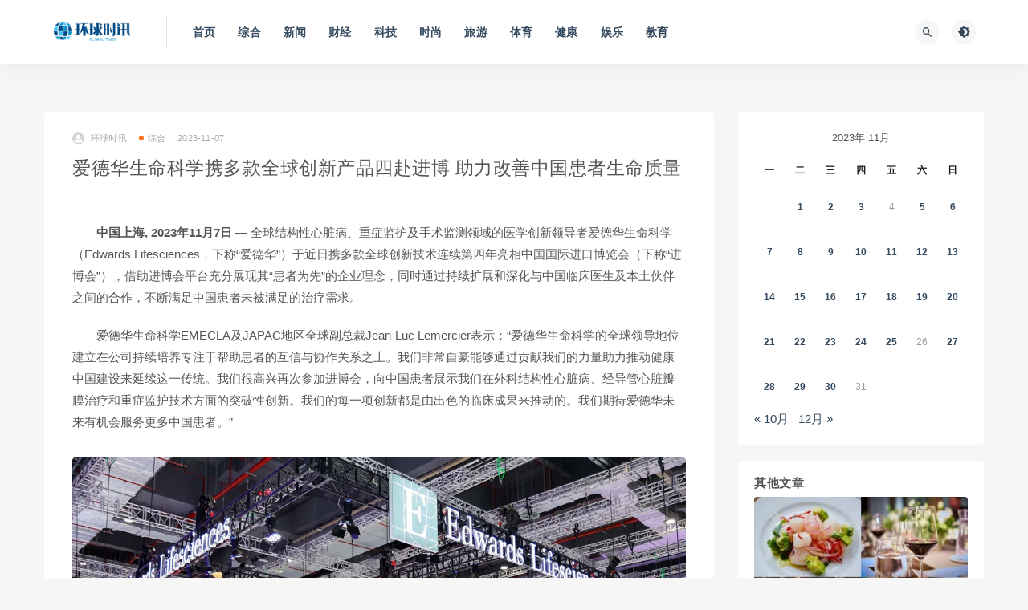

--- FILE ---
content_type: text/html; charset=UTF-8
request_url: http://news.hqsxw.net/2023110749148.html
body_size: 13509
content:
<!DOCTYPE html>
<html lang="zh-CN">
<head>
	<meta charset="UTF-8">
	<meta http-equiv="X-UA-Compatible" content="IE=edge">
	<meta name="viewport" content="width=device-width, initial-scale=1">
	<link rel="profile" href="https://gmpg.org/xfn/11">
	<link href="https://hqsx-1258552171.file.myqcloud.com/uploads/2021/10/20211018230807286.ico" rel="icon">
  <title>爱德华生命科学携多款全球创新产品四赴进博 助力改善中国患者生命质量-环球时讯</title>

	<meta name='robots' content='max-image-preview:large' />
<link rel='dns-prefetch' href='//push.zhanzhang.baidu.com' />
        <meta property="og:title" content="爱德华生命科学携多款全球创新产品四赴进博 助力改善中国患者生命质量">
        <meta property="og:description" content="中国上海, 2023年11月7日 — 全球结构性心脏病、重症监护及手术监测领域的医学创新领导者爱德华生命科学（Edwards ...">
        <meta property="og:type" content="article">
        <meta property="og:url" content="http://news.hqsxw.net/2023110749148.html">
        <meta property="og:site_name" content="环球时讯">
        <meta property="og:image" content="https://hqsx-1258552171.file.myqcloud.com/uploads/2023/11/20231108014822678.jpeg">
    <link rel='stylesheet' id='external-css'  href='http://news.hqsxw.net/wp-content/themes/ripro/assets/css/external.css?ver=8.9.0' type='text/css' media='all' />
<link rel='stylesheet' id='sweetalert2-css'  href='http://news.hqsxw.net/wp-content/themes/ripro/assets/css/sweetalert2.min.css?ver=8.9.0' type='text/css' media='all' />
<link rel='stylesheet' id='app-css'  href='http://news.hqsxw.net/wp-content/themes/ripro/assets/css/app.css?ver=8.9.0' type='text/css' media='all' />
<link rel='stylesheet' id='diy-css'  href='http://news.hqsxw.net/wp-content/themes/ripro/assets/css/diy.css?ver=8.9.0' type='text/css' media='all' />
<script type='text/javascript' src='http://news.hqsxw.net/wp-content/themes/ripro/assets/js/jquery-2.2.4.min.js?ver=2.2.4' id='jquery-js'></script>
<script type='text/javascript' src='http://news.hqsxw.net/wp-content/themes/ripro/assets/js/plugins/sweetalert2.min.js?ver=8.9.0' id='sweetalert2-js'></script>
<meta name="keywords" content="综合">
<meta name="description" content="中国上海, 2023年11月7日 — 全球结构性心脏病、重症监护及手术监测领域的医学创新领导者爱德华生命科学（Edwards Lifesciences，下称“爱德华”）于近日携多款全球创新技术连续第四年亮相中国国际进口博览会（下称“进博会”），借助进博会平台充分展现其“患者为先”...">
<style type="text/css">p {
	text-indent:2em;
}

</style>	<!-- HTML5 shim, for IE6-8 support of HTML5 elements. All other JS at the end of file. -->
    <!--[if lt IE 9]>
      <script src="http://news.hqsxw.net/wp-content/themes/ripro/assets/js/html5shiv.js"></script>
      <script src="http://news.hqsxw.net/wp-content/themes/ripro/assets/js/respond.min.js"></script>
    <![endif]-->
    </head>

<body class="post-template-default single single-post postid-49148 single-format-standard  navbar-sticky sidebar-right pagination-infinite_button no-off-canvas">

<div class="site">
    
<header class="site-header">
      <div class="container">
      <div class="navbar">
      <div class="logo-wrapper">
              <a href="http://news.hqsxw.net/">
          <img class="logo regular tap-logo" src="http://news.hqsxw.net/wp-content/uploads/2021/10/1634091790-5da535fe01fe10a.png" data-dark="" alt="环球时讯">
        </a>
            </div>
      <div class="sep"></div>
      
      <nav class="main-menu hidden-xs hidden-sm hidden-md">
        
        <ul id="menu-%e4%b8%bb%e8%8f%9c%e5%8d%95" class="nav-list u-plain-list"><li id="menu-item-21" class="menu-item menu-item-type-custom menu-item-object-custom menu-item-21"><a href="/">首页</a></li>
<li id="menu-item-42" class="menu-item menu-item-type-taxonomy menu-item-object-category current-post-ancestor current-menu-parent current-post-parent menu-item-42"><a href="http://news.hqsxw.net/zonghe">综合</a></li>
<li id="menu-item-38" class="menu-item menu-item-type-taxonomy menu-item-object-category menu-item-38"><a href="http://news.hqsxw.net/xw">新闻</a></li>
<li id="menu-item-43" class="menu-item menu-item-type-taxonomy menu-item-object-category menu-item-43"><a href="http://news.hqsxw.net/cj">财经</a></li>
<li id="menu-item-41" class="menu-item menu-item-type-taxonomy menu-item-object-category menu-item-41"><a href="http://news.hqsxw.net/keji">科技</a></li>
<li id="menu-item-40" class="menu-item menu-item-type-taxonomy menu-item-object-category menu-item-40"><a href="http://news.hqsxw.net/ss">时尚</a></li>
<li id="menu-item-39" class="menu-item menu-item-type-taxonomy menu-item-object-category menu-item-39"><a href="http://news.hqsxw.net/ly">旅游</a></li>
<li id="menu-item-34" class="menu-item menu-item-type-taxonomy menu-item-object-category menu-item-34"><a href="http://news.hqsxw.net/ty">体育</a></li>
<li id="menu-item-35" class="menu-item menu-item-type-taxonomy menu-item-object-category menu-item-35"><a href="http://news.hqsxw.net/jk">健康</a></li>
<li id="menu-item-36" class="menu-item menu-item-type-taxonomy menu-item-object-category menu-item-36"><a href="http://news.hqsxw.net/yl">娱乐</a></li>
<li id="menu-item-37" class="menu-item menu-item-type-taxonomy menu-item-object-category menu-item-37"><a href="http://news.hqsxw.net/jy">教育</a></li>
</ul>      </nav>
      
      <div class="main-search">
        <form method="get" class="search-form inline" action="http://news.hqsxw.net/">
  <input type="search" class="search-field inline-field" placeholder="输入关键词，回车..." autocomplete="off" value="" name="s" required="required">
  <button type="submit" class="search-submit"><i class="mdi mdi-magnify"></i></button>
</form>        <div class="search-close navbar-button"><i class="mdi mdi-close"></i></div>
      </div>

      <div class="actions">
                <!-- user end -->
        <div class="search-open navbar-button"><i class="mdi mdi-magnify"></i></div>
                <div class="tap-dark navbar-button"><i class="mdi mdi-brightness-4"></i></div>
                <div class="burger"></div>
      </div>
    </div>
      </div>
  </header>

<div class="header-gap"></div>    <div class="site-content">
    

<div class="container">
	<div class="breadcrumbs">
		</div>
	<div class="row">
		<div class="content-column col-lg-9">
			<div class="content-area">
				<main class="site-main">
					<article id="post-49148" class="article-content">
    <div class="container">
  <div class="cao_entry_header">

  <header class="entry-header">          <div class="entry-meta">
                  <span class="meta-author">
            <a>
              <img alt='环球时讯' data-src='http://news.hqsxw.net/wp-content/themes/ripro/assets/images/avatar/1.png' class='lazyload avatar avatar-40 photo ' height='40' width='40' />环球时讯            </a>
          </span>
                  <span class="meta-category">
                          <a target="_blank" href="http://news.hqsxw.net/zonghe" rel="category">
                  <i class="dot"></i>综合              </a>
                      </span>
                  <span class="meta-date">
            <a target="_blank" href="http://news.hqsxw.net/2023110749148.html">
              <time datetime="2023-11-07T17:50:33+08:00">
                2023-11-07              </time>
            </a>
          </span>
                    <span class="meta-edit"></span>
        
      </div>
    
    <h1 class="entry-title">爱德华生命科学携多款全球创新产品四赴进博 助力改善中国患者生命质量</h1>  </header></div></div>  <div class="container">
    <div class="entry-wrapper">
            <div class="entry-content u-text-format u-clearfix">
        <p><strong>中国上海, 2023年11月7日 </strong>— 全球结构性心脏病、重症监护及手术监测领域的医学创新领导者爱德华生命科学（Edwards Lifesciences，下称“爱德华”）于近日携多款全球创新技术连续第四年亮相中国国际进口博览会（下称“进博会”），借助进博会平台充分展现其“患者为先”的企业理念，同时通过持续扩展和深化与中国临床医生及本土伙伴之间的合作，不断满足中国患者未被满足的治疗需求。</p>
<p>爱德华生命科学EMECLA及JAPAC地区全球副总裁Jean-Luc Lemercier表示：“爱德华生命科学的全球领导地位建立在公司持续培养专注于帮助患者的互信与协作关系之上。我们非常自豪能够通过贡献我们的力量助力推动健康中国建设来延续这一传统。我们很高兴再次参加进博会，向中国患者展示我们在外科结构性心脏病、经导管心脏瓣膜治疗和重症监护技术方面的突破性创新。我们的每一项创新都是由出色的临床成果来推动的。我们期待爱德华未来有机会服务更多中国患者。”</p>
<p style="text-align: center;"><img loading="lazy" class="aligncenter size-full wp-image-49143" src="https://hqsx-1258552171.file.myqcloud.com/uploads/2023/11/20231108010719201.jpg" alt="" width="1180" height="786" />爱德华生命科学第六届进博会展台</p>
<p><strong>四大业务线齐聚 多款全球主流创新产品亮相，旨在为中国患者提供更多治疗选择，带来世界一流临床获益</strong></p>
<p>植根中国20余年，爱德华始终专注于为中国患者提供帮助。本次进博会，爱德华不但带来了包括两款“中国首展”在内的十余款全球领先的结构性心脏病和重症监护领域的创新产品，更递上了一份出类拔萃的“中国成绩单<a id="post-49148-_Hlk86860000"></a>”。</p>
<p>本届进博会上，爱德华发布了<strong>SAPIEN<sup>®</sup> 3经导管主动脉瓣膜系统</strong>（下称“SAPIEN 3瓣膜”）<strong>前1000例中国临床应用结果</strong>。作为<strong>首个且目前国内唯一</strong>获批上市的球囊扩张式经导管主动脉瓣膜系统，SAPIEN 3瓣膜自2020年首次亮相进博会以来，已成功落地全国26个省市的107家植入机构，并相继纳入河南、上海等地医保支付范围。</p>
<p>此次披露的中国真实世界数据显示，SAPIEN 3瓣膜<strong>总体手术成功率持续保持在98.3%</strong>的高水平，与国际的关键性临床试验和真实世界研究相一致。有力的数据支撑为中国经导管主动脉瓣置换术（TAVR）的发展提供了坚实的循证依据。今年5月，SAPIEN 3瓣膜获批可用于外科手术<strong>中低危重度主动脉瓣狭窄患者</strong>的TAVR治疗，开启了中国TAVR治疗的新时代。</p>
<p>值得一提的是，爱德华还<strong>首次在中国展出</strong>SAPIEN 3 Ultra RESILIA<sup>® </sup>经导管心脏瓣膜。该瓣膜将爱德华业界领先的 SAPIEN 3 Ultra 经导管主动脉瓣与突破性的 RESILIA 生物组织处理技术相结合，是目前在美国、日本和加拿大等地唯一获批的干式储存经导管主动脉瓣置换人工心脏瓣膜，更是目前爱德华TAVR领域最先进的治疗技术。</p>
<p style="text-align: center;"><img loading="lazy" class="aligncenter size-full wp-image-49144" src="https://hqsx-1258552171.file.myqcloud.com/uploads/2023/11/20231108010745828.jpg" alt="" width="1180" height="395" />爱德华SAPIEN<sup>®</sup> 3经导管主动脉瓣膜系统（左）和SAPIEN 3 Ultra RESILIA<sup>®</sup> 经导管心脏瓣膜（右）</p>
<p>此外，爱德华还再次带来了在经导管瓣膜治疗领域的另一代表性产品PASCAL™ 经导管瓣膜修复夹系统。该系统通过介入方式治疗二尖瓣及三尖瓣反流患者，具有独特的中心垫片设计和瓣叶独立抓取的设计。PASCAL已陆续获得欧洲CE标识认证，美国FDA原发性二尖瓣反流适应症的批准，预计将在未来引进中国市场。</p>
<p>RESILIA 组织处理技术为爱德华突破性创新技术，不但以特殊的甘油化处理实现干式储存，极大降低了生物瓣膜的运输难度和储存成本，更通过全封闭抗钙化技术，有效提升了瓣膜组织耐久性。爱德华于本次进博会上带来的最新<strong>COMMENCE主动脉瓣七年临床研究结果</strong>显示，使用RESILIA 组织的瓣膜<strong>结构性衰败豁免率达99.3%</strong>，并且<strong>七年内再次手术豁免率高达97.2%</strong>，在帮助患者及医生对瓣膜疾病进行终身管理方面表现出了非常高的价值。</p>
<p>爱德华外科瓣膜旗舰产品<strong>盈势<sup>®</sup>主动脉瓣膜（INSPIRIS RESILIA）</strong>就搭载了RESILIA组织，表现出出色的抗钙化能力。并且盈势主动脉瓣膜还能在瓣中瓣置换过程中实现受控且可预测的扩展，进一步帮助外科医生对患者进行终身管理。2021年亮相进博会以来，该产品在华植入量已突破1200例，全球范围内更已超过22万例。</p>
<p>RESILIA组织家族中，MITRIS<sup>®</sup> RESILIA二尖瓣生物瓣膜和KONECT™ RESILIA主动脉瓣带瓣管道今年也重返进博舞台。MITRIS RESILIA瓣膜是全球第一款也是目前唯一获批的干式存储的外科二尖瓣生物瓣膜，其同样采用RESILIA组织处理技术，提升年轻瓣膜病患者的生活质量。目前其已在美国、日本和加拿大等国获批上市，且于今年初在中国香港实现首例植入，计划未来借助粤港澳大湾区的利好政策引进中国内地市场。KONECT RESILIA 主动脉瓣带瓣管道建立在经过验证的 Carpentier–Edwards PERIMOUNT 瓣膜平台和Gelweave Valsalva 移植物之上。它是首个使用 RESILIA 组织预组装、可立即植入的带阀导管。</p>
<p>此外，爱德华还带来了Magna Ease<sup>® </sup>二尖瓣心包生物瓣膜、Magna Ease主动脉瓣心包生物瓣膜、Physio<sup>®</sup> II 心脏瓣膜成形环、Physio Tricuspid 三尖瓣成形环、Physio Flex<sup>®</sup> 二尖瓣成形环等多款外科瓣膜创新产品。</p>
<p style="text-align: center;"><img loading="lazy" class="aligncenter size-full wp-image-49145" src="https://hqsx-1258552171.file.myqcloud.com/uploads/2023/11/20231108010807776.jpg" alt="" width="1180" height="786" />搭载无创Acumen IQ® 指套传感器（右）的爱德华HemoSphere<sup>® </sup>病人监护仪（左）</p>
<p>在重症监护方面，爱德华<strong>搭载HPI技术的HemoSphere<sup>® </sup>病人监护仪</strong>为中国重症监护及手术监测领域带来了一场革命性改变。该款监护仪能提前对患者即将发生低血压的可能性做出预测，协助临床医生及时采取治疗措施，以减少由低血压引起的急性肾损伤、心肌损伤等相关术后并发症，提升患者预后质量。在华上市一年多以来，该款监护仪已落地四川，云南，北京，山西，广东等省份的多家医院。</p>
<p>值得一提的是，今年的HemoSphere病人监护仪还<strong>首次搭载无创Acumen IQ<sup>®</sup></strong> <strong>指套传感器</strong>亮相进博会。无创Acumen IQ<strong><sup>®</sup></strong>指套传感器满足了国内临床医生对监护技术无创化、智能化的临床要求，进一步减少了患者的创伤，利用机器学习等数字技术为临床医生的治疗提供了准确及时的决策依据和充足的窗口期，加速了患者的康复。</p>
<p><strong>携手本土合作伙伴 合作共赢让先进医疗更加可及</strong></p>
<p>为了提高优质医疗资源在中国的患者可及性，爱德华不但持续引进全球领先的医疗产品和技术，还在提升中国临床医师水平、携手本土合作伙伴的角度不断发力。</p>
<p>一直以来，爱德华不遗余力与国内协学会及杰出医院开展多方合作，力求连接最佳实践和经验，改进和完善医师的培训方案，通过增进各学科专家之间的交流沟通，共同推进患者治疗方案的进一步提升。</p>
<p>今年进博会上，爱德华首度为中国医学科学院阜外医院、首都医科大学附属北京安贞医院、北京大学第三医院、厦门大学附属心血管病医院、复旦大学附属中山医院、浙江大学附属第二医院等多家国内杰出院共同颁发“SAPIEN 3球扩瓣卓越教学中心”认证。爱德华在SAPIEN球扩技术上积累了近百万例的临床经验，将这些经验带到中国，为广大中国患者服务，是爱德华义不容辞的责任。</p>
<p>同时，进博会上还举行了爱德华外科学术中心与中国医药生物技术协会的合作启动仪式，这是爱德华外科学术中心自成立以来首次与协会进行合作。通过本次合作，双方将携手培训年轻瓣膜外科医师，致力于提升瓣膜治疗理念与手术技巧，让更多心外科医师熟练掌握基本瓣膜外科能力。</p>
<p style="text-align: center;"><img loading="lazy" class="aligncenter size-full wp-image-49146" src="https://hqsx-1258552171.file.myqcloud.com/uploads/2023/11/20231108010826721.jpg" alt="" width="1180" height="786" />中国医药生物技术协会心血管外科技术与工程分会主任委员孙立忠教授（左）和爱德华生命科学大中华区总经理叶天成（右）代表双方在第六届进博会进行合作签约</p>
<p>中国医药生物技术协会心血管外科技术与工程分会主任委员孙立忠教授表示：“目前中国注册心脏外科医师仅有7300余人，中国每十万人口仅有0.6位心外科医师，培养更多年轻医师独立手术是亟待解决的问题。爱德华在中国长期致力于心外科医生的技术培训及教育，与国内众多医院建立了固定的培训中心，并为中国医生提供赴国外交流访问的机会，搭建学术桥梁，让世界了解中国心外医生。未来我们期待与爱德华持续携手合作，培养年轻医师，在临床专科能力高质量的道路上走得更快、更稳。”</p>
<p>在携手本土合作伙伴方面，爱德华与迈瑞医疗战略合作进展顺利，成绩亮眼。2021年进博期间，爱德华与迈瑞医疗达成合作伙伴关系，共同开发迈瑞爱德华FloTrac<strong><sup>®</sup></strong>集成解决方案。2022年6月，双方合作开发的创新解决方案迅速实现商业化上市，给临床医生提供更全面的血流动力学监测技术选择，满足不同临床场景的重症监护需求。目前，这款产品已正式落地北京、上海、广东、浙江、山西、四川、云南、内蒙古等共15个省市的100多家主要医院，践行了合作双方将优质医疗资源惠及更多临床患者的决心和速度。</p>
<p>迈瑞医疗集团副总裁李新胜表示：“此次进博会上迈瑞与爱德华一同见证FloTrac<strong><sup>®</sup></strong>集成解决方案一百家医院装机庆祝仪式，我们感到非常高兴。经过30余年的发展，迈瑞医疗已成为中国医疗企业的中流砥柱。通过双方的战略合作，爱德华为迈瑞带来了行业内最领先的技术，极大增强了迈瑞产品的综合竞争力；而迈瑞也帮助爱德华进入更广阔的中国基层医疗市场。未来我们期待双方合作能继续深入、共同携手，一往无前，把更好的产品、更多高端的技术带给广大的患者，践行迈瑞公司普及高端科技，让更多人分享优质生命关怀的核心使命。”</p>
<p style="text-align: center;"><img loading="lazy" class="aligncenter size-full wp-image-49147" src="https://hqsx-1258552171.file.myqcloud.com/uploads/2023/11/20231108010909649.jpg" alt="" width="1180" height="786" />迈瑞医疗中国区生命信息与支持产品营销管理部部门经理张峰先生（左起第五）与爱德华中国重症监护及血管外科业务负责人朱晋良先生（左起第六）携双方多位代表莅临出席爱德华-迈瑞FloTrac®集成解决方案100家医院装机庆祝仪式</p>
<p>爱德华生命科学大中华区总经理叶天成总结道：“爱德华一直重视中国患者未竟的医疗需求，进博会已经成为公司展示创新产品的重要年度盛会。作为中国健康市场的重要参与者，爱德华在过去20余年中见证了中国健康产业的不断变革和发展，亲眼目睹了中国大众对于优质医疗资源的需求不断提升，并对人们对于健康的期望和追求有深入的了解。我们将继续深耕中国市场，以无尽的热情为动力，携手中国医师推动中国临床水平发展，持续引进全球创新产品服务更多中国患者，做中国健康产业值得信赖的合作伙伴。“</p>
<p>&nbsp;</p>
      </div>
      <div id="pay-single-box"></div>
        <div class="article-copyright"><br/><a href="http://news.hqsxw.net">环球时讯</a> &raquo; <a href="http://news.hqsxw.net/2023110749148.html">爱德华生命科学携多款全球创新产品四赴进博 助力改善中国患者生命质量</a></div>

<div class="article-footer">
      <div class="xshare">
      <span class="xshare-title">分享到：</span>
            <a href="" etap="share" data-share="qq" class="share-qq"><i class="fa fa-qq"></i></a>
      <a href="" etap="share" data-share="weibo" class="share-weibo"><i class="fa fa-weibo"></i></a>
        </div>
   
</div>    </div>
  </div>
</article>


  <div class="entry-navigation">
    <nav class="article-nav">
        <span class="article-nav-prev">上一篇<br><a href="http://news.hqsxw.net/2023110749136.html" rel="prev">爱德华生命科学携多款全球创新产品四赴进博 助力改善中国患者生命质量</a></span>
        <span class="article-nav-next">下一篇<br><a href="http://news.hqsxw.net/2023110849157.html" rel="next">植养美肌，感知自然愈力  娇韵诗亚太区美白代言人金晨亮相「植萃实验室」</a></span>
    </nav>
    
  </div>

      <!-- # 标准网格模式... -->
      <div class="related-posts-grid">
        <h4 class="u-border-title">相关推荐</h4>
        <div class="row">
                     <div class="col-6 col-sm-3 col-md-3 mt-10 mb-10">
              <article class="post">
                      <div class="entry-media">
        <div class="placeholder" style="padding-bottom: 66.666666666667%;">
          <a target="_blank"  href="http://news.hqsxw.net/2023061540706.html">
            <img class="lazyload" data-src="https://hqsx-1258552171.file.myqcloud.com/uploads/2023/06/20230616004809639.png?imageMogr2/thumbnail/!300x200r" src="[data-uri]" alt="天梭贺品牌挚友EDG电子竞技俱乐部赢得精彩战局">
          </a>
                  </div>
              </div>
                      <div class="entry-wrapper">
                  
  <header class="entry-header">    
    <h4 class="entry-title"><a target="_blank" href="http://news.hqsxw.net/2023061540706.html" title="天梭贺品牌挚友EDG电子竞技俱乐部赢得精彩战局" rel="bookmark">天梭贺品牌挚友EDG电子竞技俱乐部赢得精彩战局</a></h4>  </header>                </div>
              </article>
            </div>
                      <div class="col-6 col-sm-3 col-md-3 mt-10 mb-10">
              <article class="post">
                      <div class="entry-media">
        <div class="placeholder" style="padding-bottom: 66.666666666667%;">
          <a target="_blank"  href="http://news.hqsxw.net/2023042637822.html">
            <img class="lazyload" data-src="https://hqsx-1258552171.file.myqcloud.com/uploads/2023/04/20230426180041434.jpeg?imageMogr2/thumbnail/!300x200r" src="[data-uri]" alt="允公允能，厚积薄发，欧姆龙荣获天猫健康两大奖项">
          </a>
                  </div>
              </div>
                      <div class="entry-wrapper">
                  
  <header class="entry-header">    
    <h4 class="entry-title"><a target="_blank" href="http://news.hqsxw.net/2023042637822.html" title="允公允能，厚积薄发，欧姆龙荣获天猫健康两大奖项" rel="bookmark">允公允能，厚积薄发，欧姆龙荣获天猫健康两大奖项</a></h4>  </header>                </div>
              </article>
            </div>
                      <div class="col-6 col-sm-3 col-md-3 mt-10 mb-10">
              <article class="post">
                      <div class="entry-media">
        <div class="placeholder" style="padding-bottom: 66.666666666667%;">
          <a target="_blank"  href="http://news.hqsxw.net/202108226104.html">
            <img class="lazyload" data-src="https://hqsx-1258552171.cos.ap-shanghai.myqcloud.com/upload/2021/08/20210822022154517.jpeg?imageMogr2/thumbnail/!300x200r" src="[data-uri]" alt="轩尼诗首度携手天猫小黑盒，甄选限定礼盒全球首发">
          </a>
                  </div>
              </div>
                      <div class="entry-wrapper">
                  
  <header class="entry-header">    
    <h4 class="entry-title"><a target="_blank" href="http://news.hqsxw.net/202108226104.html" title="轩尼诗首度携手天猫小黑盒，甄选限定礼盒全球首发" rel="bookmark">轩尼诗首度携手天猫小黑盒，甄选限定礼盒全球首发</a></h4>  </header>                </div>
              </article>
            </div>
                      <div class="col-6 col-sm-3 col-md-3 mt-10 mb-10">
              <article class="post">
                      <div class="entry-media">
        <div class="placeholder" style="padding-bottom: 66.666666666667%;">
          <a target="_blank"  href="http://news.hqsxw.net/202108115640.html">
            <img class="lazyload" data-src="https://hqsx-1258552171.cos.ap-shanghai.myqcloud.com/upload/2021/08/20210811084006139.jpeg?imageMogr2/thumbnail/!300x200r" src="[data-uri]" alt="【财富有约】逆行华尔街，做“数字未来”的圆梦者 ——专访沄柏集团创始人鲍毅">
          </a>
                  </div>
              </div>
                      <div class="entry-wrapper">
                  
  <header class="entry-header">    
    <h4 class="entry-title"><a target="_blank" href="http://news.hqsxw.net/202108115640.html" title="【财富有约】逆行华尔街，做“数字未来”的圆梦者 ——专访沄柏集团创始人鲍毅" rel="bookmark">【财富有约】逆行华尔街，做“数字未来”的圆梦者 ——专访沄柏集团创始人鲍毅</a></h4>  </header>                </div>
              </article>
            </div>
                  </div>
      </div>
    
  

<div class="bottom-area">
    <div id="comments" class="comments-area">
        
        
        
        	<div id="respond" class="comment-respond">
		<h3 id="reply-title" class="comment-reply-title">发表评论 <small><a rel="nofollow" id="cancel-comment-reply-link" href="/2023110749148.html#respond" style="display:none;">取消回复</a></small></h3><form action="http://news.hqsxw.net/wp-comments-post.php" method="post" id="commentform" class="comment-form" novalidate><p class="comment-form-comment"><textarea id="comment" name="comment" rows="8" aria-required="true"></textarea></p><div class="row comment-author-inputs"><div class="col-md-4 input"><p class="comment-form-author"><label for="author">昵称*</label><input id="author" name="author" type="text" value="" size="30" aria-required='true'></p></div>
<div class="col-md-4 input"><p class="comment-form-email"><label for="email">E-mail*</label><input id="email" name="email" type="text" value="" size="30" aria-required='true'></p></div>
<div class="col-md-4 input"><p class="comment-form-url"><label for="url">网站</label><input id="url" name="url" type="text" value="" size="30"></p></div></div>
<p class="comment-form-cookies-consent"><input id="wp-comment-cookies-consent" name="wp-comment-cookies-consent" type="checkbox" value="yes"> <label for="wp-comment-cookies-consent">下次发表评论时，请在此浏览器中保存我的姓名、电子邮件和网站</label></p>
<p class="form-submit"><input name="submit" type="submit" id="submit" class="button" value="发表评论" /> <input type='hidden' name='comment_post_ID' value='49148' id='comment_post_ID' />
<input type='hidden' name='comment_parent' id='comment_parent' value='0' />
</p></form>	</div><!-- #respond -->
	    </div>
</div>				</main>
			</div>
		</div>
					<div class="sidebar-column col-lg-3">
				
<aside class="widget-area">
	<div id="calendar-2" class="widget widget_calendar"><div id="calendar_wrap" class="calendar_wrap"><table id="wp-calendar" class="wp-calendar-table">
	<caption>2023年 11月</caption>
	<thead>
	<tr>
		<th scope="col" title="星期一">一</th>
		<th scope="col" title="星期二">二</th>
		<th scope="col" title="星期三">三</th>
		<th scope="col" title="星期四">四</th>
		<th scope="col" title="星期五">五</th>
		<th scope="col" title="星期六">六</th>
		<th scope="col" title="星期日">日</th>
	</tr>
	</thead>
	<tbody>
	<tr>
		<td colspan="1" class="pad">&nbsp;</td><td><a href="http://news.hqsxw.net/2023/11/01" aria-label="2023年10月31日 发布的文章">1</a></td><td><a href="http://news.hqsxw.net/2023/11/02" aria-label="2023年11月1日 发布的文章">2</a></td><td><a href="http://news.hqsxw.net/2023/11/03" aria-label="2023年11月2日 发布的文章">3</a></td><td>4</td><td><a href="http://news.hqsxw.net/2023/11/05" aria-label="2023年11月4日 发布的文章">5</a></td><td><a href="http://news.hqsxw.net/2023/11/06" aria-label="2023年11月5日 发布的文章">6</a></td>
	</tr>
	<tr>
		<td><a href="http://news.hqsxw.net/2023/11/07" aria-label="2023年11月6日 发布的文章">7</a></td><td><a href="http://news.hqsxw.net/2023/11/08" aria-label="2023年11月7日 发布的文章">8</a></td><td><a href="http://news.hqsxw.net/2023/11/09" aria-label="2023年11月8日 发布的文章">9</a></td><td><a href="http://news.hqsxw.net/2023/11/10" aria-label="2023年11月9日 发布的文章">10</a></td><td><a href="http://news.hqsxw.net/2023/11/11" aria-label="2023年11月10日 发布的文章">11</a></td><td><a href="http://news.hqsxw.net/2023/11/12" aria-label="2023年11月11日 发布的文章">12</a></td><td><a href="http://news.hqsxw.net/2023/11/13" aria-label="2023年11月12日 发布的文章">13</a></td>
	</tr>
	<tr>
		<td><a href="http://news.hqsxw.net/2023/11/14" aria-label="2023年11月13日 发布的文章">14</a></td><td><a href="http://news.hqsxw.net/2023/11/15" aria-label="2023年11月14日 发布的文章">15</a></td><td><a href="http://news.hqsxw.net/2023/11/16" aria-label="2023年11月15日 发布的文章">16</a></td><td><a href="http://news.hqsxw.net/2023/11/17" aria-label="2023年11月16日 发布的文章">17</a></td><td><a href="http://news.hqsxw.net/2023/11/18" aria-label="2023年11月17日 发布的文章">18</a></td><td><a href="http://news.hqsxw.net/2023/11/19" aria-label="2023年11月18日 发布的文章">19</a></td><td><a href="http://news.hqsxw.net/2023/11/20" aria-label="2023年11月19日 发布的文章">20</a></td>
	</tr>
	<tr>
		<td><a href="http://news.hqsxw.net/2023/11/21" aria-label="2023年11月20日 发布的文章">21</a></td><td><a href="http://news.hqsxw.net/2023/11/22" aria-label="2023年11月21日 发布的文章">22</a></td><td><a href="http://news.hqsxw.net/2023/11/23" aria-label="2023年11月22日 发布的文章">23</a></td><td><a href="http://news.hqsxw.net/2023/11/24" aria-label="2023年11月23日 发布的文章">24</a></td><td><a href="http://news.hqsxw.net/2023/11/25" aria-label="2023年11月24日 发布的文章">25</a></td><td>26</td><td><a href="http://news.hqsxw.net/2023/11/27" aria-label="2023年11月26日 发布的文章">27</a></td>
	</tr>
	<tr>
		<td><a href="http://news.hqsxw.net/2023/11/28" aria-label="2023年11月27日 发布的文章">28</a></td><td><a href="http://news.hqsxw.net/2023/11/29" aria-label="2023年11月28日 发布的文章">29</a></td><td><a href="http://news.hqsxw.net/2023/11/30" aria-label="2023年11月29日 发布的文章">30</a></td><td>31</td>
		<td class="pad" colspan="3">&nbsp;</td>
	</tr>
	</tbody>
	</table><nav aria-label="上个月及下个月" class="wp-calendar-nav">
		<span class="wp-calendar-nav-prev"><a href="http://news.hqsxw.net/2023/10">&laquo; 10月</a></span>
		<span class="pad">&nbsp;</span>
		<span class="wp-calendar-nav-next"><a href="http://news.hqsxw.net/2023/12">12月 &raquo;</a></span>
	</nav></div></div><div id="cao_widget_post-2" class="widget cao-widget-posts"><h5 class="widget-title">其他文章</h5><div class="posts"><div class="grid">      <div class="entry-media">
        <div class="placeholder" style="padding-bottom: 66.666666666667%;">
          <a target="_blank"  href="http://news.hqsxw.net/2026012789185.html">
            <img class="lazyload" data-src="https://hqsx-1258552171.file.myqcloud.com/uploads/2026/01/20260128010501699.jpeg?imageMogr2/thumbnail/!300x200r" src="[data-uri]" alt="加州三谷地区（Tri-Valley, California）">
          </a>
                  </div>
              </div>
      <a href="http://news.hqsxw.net/2026012789185.html" rel="bookmark" title="加州三谷地区（Tri-Valley, California）">加州三谷地区（Tri-Valley, California）</a></div><div class="grid">      <div class="entry-media">
        <div class="placeholder" style="padding-bottom: 66.666666666667%;">
          <a target="_blank"  href="http://news.hqsxw.net/2026012789183.html">
            <img class="lazyload" data-src="https://pic.cnmtpt.com/Uploadfiles/20260123/2026012313035558267.001.png?imageMogr2/thumbnail/!300x200r" src="[data-uri]" alt="颐堤港新春献礼：艺绘新春纳福瑞 福马游园启新程">
          </a>
                  </div>
              </div>
      <a href="http://news.hqsxw.net/2026012789183.html" rel="bookmark" title="颐堤港新春献礼：艺绘新春纳福瑞 福马游园启新程">颐堤港新春献礼：艺绘新春纳福瑞 福马游园启新程</a></div><div class="grid">      <div class="entry-media">
        <div class="placeholder" style="padding-bottom: 66.666666666667%;">
          <a target="_blank"  href="http://news.hqsxw.net/2026012789181.html">
            <img class="lazyload" data-src="http://news.hqsxw.net/wp-content/themes/ripro/assets/images/thumb/1.jpg?imageMogr2/thumbnail/!300x200r" src="[data-uri]" alt="2型糖尿病创新药医保在太原落地执行：  GIP/GLP-1双靶点受体激动剂可及性大幅提升">
          </a>
                  </div>
              </div>
      <a href="http://news.hqsxw.net/2026012789181.html" rel="bookmark" title="2型糖尿病创新药医保在太原落地执行：  GIP/GLP-1双靶点受体激动剂可及性大幅提升">2型糖尿病创新药医保在太原落地执行：  GIP/GLP-1双靶点受体激动剂可及性大幅提升</a></div><div class="grid">      <div class="entry-media">
        <div class="placeholder" style="padding-bottom: 66.666666666667%;">
          <a target="_blank"  href="http://news.hqsxw.net/2026012789173.html">
            <img class="lazyload" data-src="https://hqsx-1258552171.file.myqcloud.com/uploads/2026/01/20260127171943151.jpeg?imageMogr2/thumbnail/!300x200r" src="[data-uri]" alt="春风逢美意，马年觅本色——  与格兰菲迪 XS 双雪莉桶系列同庆春节时光">
          </a>
                  </div>
              </div>
      <a href="http://news.hqsxw.net/2026012789173.html" rel="bookmark" title="春风逢美意，马年觅本色——  与格兰菲迪 XS 双雪莉桶系列同庆春节时光">春风逢美意，马年觅本色——  与格兰菲迪 XS 双雪莉桶系列同庆春节时光</a></div></div></div></aside>			</div>
			</div>
</div>


</div><!-- end sitecoent --> 

	
	<footer class="site-footer">
		<div class="container">
			
			<div class="footer-widget">
    <div class="row">
        <div class="col-xs-12 col-sm-6 col-md-3 widget--about">
            <div class="widget--content">
                <div class="footer--logo mb-20">
                    <img class="tap-logo" src="https://hqsx-1258552171.file.myqcloud.com/uploads/2021/10/20211013230825315.png" data-dark="https://hqsx-1258552171.file.myqcloud.com/uploads/2021/10/20211013230825315.png" alt="环球时讯">
                </div>
                <p class="mb-10">环球时讯，报道最新消息</p>
            </div>
        </div>
        <!-- .col-md-2 end -->
        <div class="col-xs-12 col-sm-3 col-md-2 col-md-offset-1 widget--links">
            <div class="widget--title">
                <h5>本站导航</h5>
            </div>
            <div class="widget--content">
                <ul class="list-unstyled mb-0">
                    <li><a href="/">首页</a></li>                </ul>
            </div>
        </div>
        <!-- .col-md-2 end -->
        <div class="col-xs-12 col-sm-3 col-md-2 widget--links">
            <div class="widget--title">
                <h5>友情链接</h5>
            </div>
            <div class="widget--content">
                <ul class="list-unstyled mb-0">
                                    </ul>
            </div>
        </div>
        <!-- .col-md-2 end -->
        <div class="col-xs-12 col-sm-12 col-md-4 widget--newsletter">
            <div class="widget--title">
                <h5>快速搜索</h5>
            </div>
            <div class="widget--content">
                <form class="newsletter--form mb-30" action="http://news.hqsxw.net/" method="get">
                    <input type="text" class="form-control" name="s" placeholder="关键词">
                    <button type="submit"><i class="fa fa-arrow-right"></i></button>
                </form>
                <h6></h6>
            </div>
        </div>

    </div>
</div>									  <div class="site-info">
			    © 2022 环球时讯  All rights reserved 
			    
			  </div>
					</div>
	</footer>
	
<div class="rollbar">
	
	    <div class="rollbar-item tap-dark" etap="tap-dark" title="夜间模式"><i class="mdi mdi-brightness-4"></i></div>
    
		
	
	
	    <div class="rollbar-item" etap="to_full" title="全屏页面"><i class="fa fa-arrows-alt"></i></div>
	<div class="rollbar-item" etap="to_top" title="返回顶部"><i class="fa fa-angle-up"></i></div>
</div>

<div class="dimmer"></div>



<div class="off-canvas">
  <div class="canvas-close"><i class="mdi mdi-close"></i></div>
  <div class="logo-wrapper">
      <a href="http://news.hqsxw.net/">
      <img class="logo regular" src="http://news.hqsxw.net/wp-content/uploads/2021/10/1634091790-5da535fe01fe10a.png" alt="环球时讯">
    </a>
    </div>
  <div class="mobile-menu hidden-lg hidden-xl"></div>
  <aside class="widget-area">
      </aside>
</div>

<script type="text/javascript">document.write(unescape("%3Cspan id='cnzz_stat_icon_1280430173'%3E%3C/span%3E%3Cscript src='https://v1.cnzz.com/z_stat.php%3Fid%3D1280430173%26show%3Dpic' type='text/javascript'%3E%3C/script%3E"));</script>
<script type='text/javascript' src='http://news.hqsxw.net/wp-content/themes/ripro/assets/js/plugins.js?ver=8.9.0' id='plugins-js'></script>
<script type='text/javascript' id='app-js-extra'>
/* <![CDATA[ */
var caozhuti = {"site_name":"\u73af\u7403\u65f6\u8baf","home_url":"http:\/\/news.hqsxw.net","ajaxurl":"http:\/\/news.hqsxw.net\/wp-admin\/admin-ajax.php","is_singular":"1","tencent_captcha":{"is":"","appid":""},"infinite_load":"\u52a0\u8f7d\u66f4\u591a","infinite_loading":"<i class=\"fa fa-spinner fa-spin\"><\/i> \u52a0\u8f7d\u4e2d...","site_notice":{"is":"0","color":"rgb(33, 150, 243)","html":"<div class=\"notify-content\"><h3>RiPro\u6700\u65b0\u7248\u672c\u66f4\u65b0\u65e5\u5fd7<\/h3><div>\u8fd9\u662f\u4e00\u6761\u7f51\u7ad9\u516c\u544a\uff0c\u53ef\u5728\u540e\u53f0\u5f00\u542f\u6216\u5173\u95ed\uff0c\u53ef\u81ea\u5b9a\u4e49\u80cc\u666f\u989c\u8272\uff0c\u6807\u9898\uff0c\u5185\u5bb9\uff0c\u7528\u6237\u9996\u6b21\u6253\u5f00\u5173\u95ed\u540e\u4e0d\u518d\u91cd\u590d\u5f39\u51fa\uff0c\u6b64\u5904\u53ef\u4f7f\u7528html\u6807\u7b7e...<\/div><\/div>"},"pay_type_html":{"html":"<div class=\"pay-button-box\"><div class=\"pay-item\" id=\"alipay\" data-type=\"1\"><i class=\"alipay\"><\/i><span>\u652f\u4ed8\u5b9d<\/span><\/div><\/div><p style=\"font-size: 13px; padding: 0; margin: 0;\">\u514d\u8d39\u6216\u94bb\u77f3\u514d\u8d39\u8d44\u6e90\u4ec5\u9650\u4f59\u989d\u652f\u4ed8<\/p>","alipay":1,"weixinpay":0}};
/* ]]> */
</script>
<script type='text/javascript' src='http://news.hqsxw.net/wp-content/themes/ripro/assets/js/app.js?ver=8.9.0' id='app-js'></script>
<script type='text/javascript' src='http://news.hqsxw.net/wp-includes/js/comment-reply.min.js?ver=5.8.1' id='comment-reply-js'></script>
<script type='text/javascript' src='http://push.zhanzhang.baidu.com/push.js?ver=5.8.1' id='baidu_zz_push-js'></script>

</body>
</html>